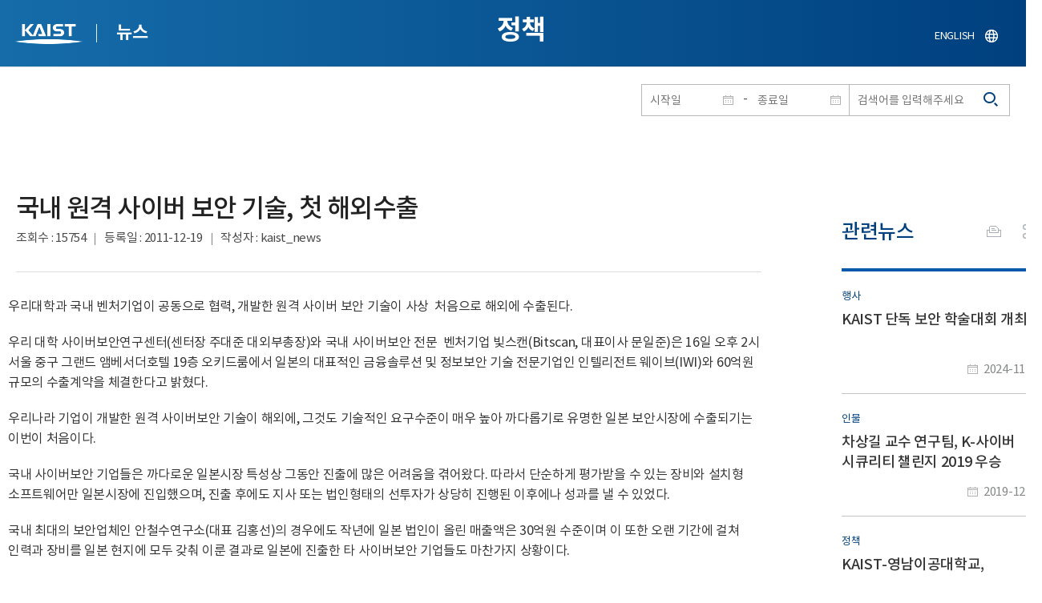

--- FILE ---
content_type: text/html; charset=UTF-8
request_url: https://news.kaist.ac.kr/news/html/news/?mode=V&mng_no=6370
body_size: 44623
content:
<!DOCTYPE html>
<html lang="ko">
<head>
<meta charset="utf-8"/>
<meta name="format-detection" content="telephone=no"/>
<meta name="viewport" content="user-scalable=no,initial-scale=1.0,maximum-scale=1.0,minimum-scale=1.0,width=device-width">
<meta name="author" content=""><!-- 작성자//메인은 사이트네임,서브는 각 컨텐츠 담당자  -->
<meta name="keywords" content=""><!-- 키워드 //SEO검색 관련으로 인하여 삽입 // 각 컨텐츠 별로 추가 또는 컨텐츠타이틀 게시판view는 게시글 제목 -->
<meta name="description" content="사이트 설명을 간략히 기록 해주세요."><!--  상세설명 -->
<meta name="copyright" content="">
<meta property="og:type" content="website">
<meta property="og:title" content="NEWS">
<meta property="og:image" content="/common/img/logo.png">
<meta property="og:description" content="사이트 설명을 간략히 기록 해주세요.">
<title>NEWS</title>

<link rel="stylesheet" href="/pcms/common/css/common.css" />
<!-- <link rel="stylesheet" href="/news/css/common.css" />폰트리셋 -->

<link rel="stylesheet" href="/pcms/common/pluigs/bootstrap/bootstrap.min.css" />
<link rel="stylesheet" href="/pcms/common/font/font-awesome.css" />
<link rel="stylesheet" href="/pcms/common/css/acego.ui.min.css" />
<link rel="stylesheet" href="/common/js/jquery-ui-1.12.1/jquery-ui.min.css" type="text/css" media="all">
<link rel="stylesheet" href="/site/news/css/layout.css?v=202107141426" type="text/css" media="all">
<link rel="stylesheet" href="/site/news/css/skin.css" type="text/css" media="all">

<!-- <link rel="stylesheet" href="/news/css/layout.css" type="text/css" media="all"> -->
    <link rel="stylesheet" href="/pcms/common/css/program.css" />
    <link rel="stylesheet" href="/pcms/common/css/board.min.css" />
    <link rel="stylesheet" href="/pcms/common/css/ir-icon.css" />


<link rel="stylesheet" href="/site/common/css/prog.css" type="text/css" media="all">
<link rel="stylesheet" href="/site/news/css/prog.css" />
<!-- basic script -->
<script src="/pcms/common/pluigs/jQuery/jquery-3.3.1.min.js"></script>
<script src="/pcms/common/pluigs/jQuery/jquery-migrate-1.4.1.min.js" defer="defer"></script>
<script src="/pcms/common/pluigs/jQueryUI/jquery-ui.min.js" defer="defer"></script>
<script src="/pcms/common/js/acego.common.js" defer="defer"></script>
<script src="/pcms/common/js/scroll/common-scroll.js" defer="defer"></script>
<script src="/pcms/common/js/popzone/common-popup.js" defer="defer"></script>
<script src="/common/js/common.js" defer="defer"></script> <!-- common js -->

<script src="/site/news/js/layout.js" defer="defer"></script>

    <script src="/common/js/sns_sharer.js" defer="defer"></script><!-- sharer link -->
    <script src="/pcms/common/pluigs/print/jQuery.print.min.js" defer="defer"></script>
<!--[if lt IE 9]>
<script src="/pcms/common/pluigs/html5/html5shiv.min.js" defer="defer"></script>
<![endif]-->
<!-- Global site tag (gtag.js) - Google Analytics -->
<script async src="https://www.googletagmanager.com/gtag/js?id=UA-157425677-4"></script>
<script>
    window.dataLayer = window.dataLayer || [];
    function gtag(){dataLayer.push(arguments);}
    gtag('js', new Date());

    gtag('config', 'UA-157425677-4');
</script>

</head>


<body >
    <!-- 스킵네비케이션시작 -->
    <div id="skipnavi">
                <a href="#txt">본문 바로가기</a>
        <a href="#gnb">대메뉴 바로가기</a>
            </div>
    <!-- 스킵네비케이션끝 -->
	    <!-- <div id="newsletter_popup">
        <div class="newsletter-wrap">
            <div class="newsletter_box01">
                <div class="letter-txt">
                    <em>KAIST</em>
                    <strong>Newsletter Vol.6</strong>
                    <span>KAIST의 2020.03.22일자 소식을 메일로 받아보세요!</span>
                </div>
                <div class="letter-btn">
                    <a href="#n" class="lbtn letter-go">바로가기</a>
                    <a href="#n" class="lbtn letter-apply">구독신청</a>
                    <a href="#n" class="letter-close">닫기</a>
                </div>
            </div>
            <div class="newsletter_box02">
                <div class="letter-txt">
                    <strong>이메일 주소를 입력해주세요!</strong>
                </div>
                <div class="letter-btn">
                    <input type="text" title="이메일 주소를 입력해주세요" name="email" value="">
                    <a href="#n" class="lbtn letter-apply">구독신청</a>
                    <a href="#n" class="letter-close">닫기</a>
                </div>
            </div>
        </div>
    </div> -->

    <div id="wrap">
        <!-- header -->
        <div id="header">
            <div class="layout">
                <h1><a href="https://www.kaist.ac.kr/kr/">KAIST</a></h1>
                <strong><a href="/news/">뉴스</a></strong>
                <div class="util">
                    <button class="btn_util">유틸열기</button>
                </div>

                
                <div class="etc">
                    <ul>
                        <li>
                            <!--
                                <form name="searchFrm" id="searchFrm" action="/news/html/news/" method="post" >
                                <fieldset>
                                    <legend>홈페이지 통합검색</legend>
                                    <div class="search-select">
                                        <span>
                                            <select name="skey" title="검색 영역 선택">
                                                <option value="keyword">키워드</option>
                                                <option value="college">단과대학</option>
                                                <option value="department">학과</option>
                                                <option value="mayorlab">연구실</option>
                                            </select>
                                        </span>
                                    </div>
                                    <span class="or">or</span>
                                    <div class="search-text">
                                        <span><input type="text" name="sval" value="" title="검색어를 입력해주세요" placeholder="검색어를 입력해주세요" class="form-control"></span>
                                        <input type="submit" value="검색">
                                    </div>
                                </fieldset>
                                </form>
                            -->
                                                        <form name="searchForm" id="searchForm" action="/news/html/news/" method="post" >
                            <fieldset>
                                <legend>홈페이지 통합검색</legend>
                                <input type="hidden" name="order" value="" >
                                <div class="date_box">
                                    <div class="calendar">
                                        <div class="date date_s">
                                            <input type="text" class="datepicker" placeholder="시작일" name="list_s_date" value="" >
                                        </div>
                                        <div class="mid">-</div>
                                        <div class="date date_e">
                                            <input type="text" class="datepicker" placeholder="종료일" name="list_e_date"  value="">
                                        </div>
                                    </div>
                                    <div class="search">
                                        <input type="text" title="검색어를 입력해주세요" placeholder="검색어를 입력해주세요"  name="sval"  value="">
                                        <button>검색</button>
                                    </div>
                                </div>

                                <div class="btn_box">
                                    <!--
                                <script type="text/javascript">
                                     function goSearct_order() {
                                        var f = document.searchForm;
                                        var typ = $('#orderType option:selected').val();
                                        f.order.value=typ;
                                        f.submit();
                                     }
                                </script>
                                    <span class="select-box design-select gray-select small-select">
                                        <select class="design-select" id="orderType" onchange="goSearct_order()" title="검색조건" select-design="true">
                                         <option value="1" >최신순</option>
                                         <option value="2" >조회순</option>
                                        </select>
                                    </span> -->
                                    <!--
                                    <a href="#n" class="new " onclick="orderSearch('1');">최신순</a>
                                    <a href="#n" class="view  " onclick="orderSearch('2');">조회순</a>
                                    -->
                                </div>
                            </fieldset>
                            </form>
                        </li>
                        <li class="language"><a href="/newsen/">ENGLISH</a></li>
                    </ul>
                </div>

                <!-- <button class="btn_sitemap"><span>사이트맵</span></button>
                <div id="sitemapbox" tabindex="0"></div> -->
                <button class="btn_mgnb"><span>메뉴 열기</span></button>
            </div>
        </div>
        <!-- //header -->





            <!-- container -->
        <div id="container">
            <div class="layout">

                <div id="contents">
                    <div id="txt">
                        

    
<!-- <link rel="stylesheet" href="/common/css/prog.css" type="text/css" media="all"> -->

		
<div>
<!-- content start -->
<!-- location -->
<div id="location">
    <div id="path">
        <button class="print" data-print="print">프린트</button>
        <div class="sns">
            <button>공유</button>
            <div class="sns_box">
                <ul>
                    <li class="t"><a href="#" onclick="twitterOpen('NEWS','https://news.kaist.ac.kr/news/html/news/?mode=V&amp;mng_no=6370');return false;" title="트위터 공유하기, 새창열림">트위터</a></li>
                    <li class="f"><a href="#" onclick="facebookOpen('NEWS','https://news.kaist.ac.kr/news/html/news/?mode=V&amp;mng_no=6370');return false;" title="페이스북 공유하기, 새창열림">페이스북</a></li>
                </ul>
                <a href="#" class="btn_close">닫기</a>
            </div>
        </div>
    </div>
</div>
<!-- //location -->
		<div class="prog_bord prog_bord_view">
			<div class="wrap">
				
			
				<div class="top_layout left">
					<div class="tit_box">
						<h2>정책</h2>
					</div>

					<!-- <form name="searchForm" action="?" method="post" >
					<div class="date_box">
						<div class="calendar">	
							<div class="date date_s">
								<input type="text" class="datepicker" placeholder="시작일" name="list_s_date">
							</div>							
							<div class="mid">-</div>
							<div class="date date_e">
								<input type="text" class="datepicker" placeholder="종료일" name="list_e_date">
							</div>							
						</div>
						<div class="search">
							<input type="text" title="검색어를 입력해주세요" placeholder="검색어를 입력해주세요" name="sval">
							<input type="submit" value="검색" ><button>검색</button> 
						</div>
					</div>			
					</form> -->
				</div>

				<div class="prog_layout">
					<div class="prog_tit">
						<strong>국내 원격 사이버 보안 기술, 첫 해외수출​</strong>
						<div class="prog_stit">
							<span class="views">조회수<!-- 조회수 -->&nbsp;:&nbsp;15754</span>
							<span class="date">등록일<!-- 등록일 -->&nbsp;:&nbsp;2011-12-19</span>
							<span class="writer">작성자<!-- 작성자 -->&nbsp;:&nbsp;kaist_news</span>
						</div>
					</div>
					<div class="prog_contents">
						 
						<div class="txt_box">
							<p><p><span style="color: rgb(51, 51, 51);">우리대학과 국내 벤처기업이 공동으로 협력, 개발한 원격 사이버 보안 기술이 사상&nbsp; 처음으로 해외에 수출된다.</span></p>
<p><span style="color: rgb(51, 51, 51);">우리 대학 사이버보안연구센터(센터장 주대준 대외부총장)와 국내 사이버보안 전문&nbsp; 벤처기업 빛스캔(Bitscan, 대표이사 문일준)은 16일 오후 2시 서울 중구 그랜드 앰베서더호텔 19층 오키드룸에서 일본의 대표적인 금융솔루션 및 정보보안 기술 전문기업인 인텔리전트 웨이브(IWI)와 60억원 규모의 수출계약을 체결한다고 밝혔다.</span></p>
<p><span style="color: rgb(51, 51, 51);">우리나라 기업이 개발한 원격 사이버보안 기술이 해외에, 그것도 기술적인 요구수준이 매우 높아 까다롭기로 유명한 일본 보안시장에 수출되기는 이번이 처음이다.</span></p>
<p><span style="color: rgb(51, 51, 51);">국내 사이버보안 기업들은 까다로운 일본시장 특성상 그동안 진출에 많은 어려움을 겪어왔다. 따라서 단순하게 평가받을 수 있는 장비와 설치형 소프트웨어만 일본시장에 진입했으며, 진출 후에도 지사 또는 법인형태의 선투자가 상당히 진행된 이후에나 성과를 낼 수 있었다.</span></p>
<p><span style="color: rgb(51, 51, 51);">국내 최대의 보안업체인 안철수연구소(대표 김홍선)의 경우에도 작년에 일본 법인이 올린 매출액은 30억원 수준이며 이 또한 오랜 기간에 걸쳐 인력과 장비를 일본 현지에 모두 갖춰 이룬 결과로 일본에 진출한 타 사이버보안 기업들도 마찬가지 상황이다.</span></p>
<p><span style="color: rgb(51, 51, 51);">원격 사이버 보안 기술의 해외 첫 수출이라는 쾌거를 이뤄 낸 빛스캔은 올 5월 설립된 사이버 보안 전문 벤처기업인데 온라인상에서 실시간 진단과 결과가 산출되는 이른바 &lsquo;웹 취약점 진단 서비스 및 악성코드 유포지 확인 서비스&rsquo; 대한 원천기술을 보유 중이다.&nbsp;&nbsp;</span></p>
<p><span style="color: rgb(51, 51, 51);">이 같은 빛스캔의 원천기술을 높이 평가한 KAIST 사이버보안연구센터는 지난 8월 말 상호업무협력에 관한 계약을 체결한 뒤 각종 사이버 보안장비의 운용지원과 함께 정보보호대학원 연구원과 학생들을 파견해 악성코드 탐지 및 비정상 경로의 탐지, 취약성 진단에 대한 이론적 모델링 등에 관한 공동연구를 수행하는 등 상용화를 위한 기술을 적극 지원해 결국 빛스캔의 세계적 기술이 &lsquo;빛&rsquo;을 보게 도왔다.</span></p>
<p><span style="color: rgb(51, 51, 51);">이번에 KAIST 사이버보안연구센터와 빛스캔이 수출하는 사이버보안기술은 국내 IT서비스를 통틀어 최초로 일본 현지에 지사를 만들지 않고서도 국내에서 원격으로 해외에 서비스를 제공하는 사이버 보안 서비스다.</span></p>
<p><span style="color: rgb(51, 51, 51);">이 기술은 진단과정까지 온라인으로 실시간 보여줄 수 있어 IBM과 HP도 상용화 못한 기술을 국내 벤처기업이 상용화에 성공한 첫 케이스로 국내 사이버 보안 기술의 진가를 대내외에 과시하는 계기가 될 것으로 KAIST는 크게 기대하고 있다.</span></p>
<p><span style="color: rgb(51, 51, 51);">또 추가적인 비용 투자와 현지화 없이도 서비스가 가능하기 때문에 일본시장에서 그동안 한국의 보안업체들이 10년 이상 벌어들인 순이익을 1년 만에 상회할 수 있을 것으로 기대된다.</span></p>
<p><span style="color: rgb(51, 51, 51);">이와 함께 일본의 대표적인 금융솔루션 및 정보보안 기술 전문기업인 인텔리전트 웨이브(IWI, Intelligent Wave Inc.)사를 비롯해 IT 부품소재회사인 다이 니폰 프린팅(DNP, Dai Nippon Printing Co. Ltd)사, 그리고 미쓰비시 그룹과 같은 대기업들이 이례적으로 이 서비스를 재판매키로 결정, 급격한 수익증가가 예상된다.</span></p>
<p><span style="color: rgb(51, 51, 51);">주대준 KAIST 사이버보안연구센터장은 &ldquo;일본시장은 그동안 진입장벽이 매우 높은 곳으로 알려져 있으나 단 6개월 동안에 10여차례 이상을 일본에서 직접 방문하고 까다로운 검증을 거쳐 필요성을 인정받아 단기간에 도입이 결정됐다&rdquo;며 &ldquo;산학협력을 통한 보안 전문인력 양성과 상용화에 대한 대표적 사례로 앞으로 벤처기업들에게 귀감이 될 것&rdquo;이라고 말했다.</span></p>
<p><span style="color: rgb(51, 51, 51);">또 &ldquo;내년에는 운용중인 다른 서비스들도 추가적으로 계약해 일본시장을 시작으로 국내 사이버보안 서비스가 전 세계로 뻗어나가 우리나라 보안 산업의 우수성을 알릴 것&rdquo;이라고 말했다(끝).<br>&nbsp;</span></p>
<p><br></p></p>

														<div class="img_noline">
								<img src="/Upload/news/newsmst/20200422105608_00xnszpfrafhkv8s53f6cgaikhzxhq.jpg" alt="국내 원격 사이버 보안 기술, 첫 해외수출 이미지">
							</div><!--  -->
							 

						</div>
						<!-- <div class="img_line">
							<img src="img/prog/prog_bord_img02.jpg" alt="">
						</div> -->
					</div>
					<div class="prog_tag">
						<div class="tag_box">
							<a href='?skey=keyword&amp;sval=%EC%88%98%EC%B6%9C%EA%B3%84%EC%95%BD'>수출계약</a><a href='?skey=keyword&amp;sval=%EC%82%AC%EC%9D%B4%EB%B2%84%EB%B3%B4%EC%95%88%EC%97%B0%EA%B5%AC%EC%84%BC%ED%84%B0'>사이버보안연구센터</a><a href='?skey=keyword&amp;sval=%EB%B9%9B%EC%8A%A4%EC%BA%94%28Bitscan%29'>빛스캔(Bitscan)</a><a href='?skey=keyword&amp;sval=%EC%9B%90%EA%B2%A9%EB%B3%B4%EC%95%88%EA%B8%B0%EC%88%A0'>원격보안기술</a><a href='?skey=keyword&amp;sval=%EC%9B%B9+%EB%B3%B4%EC%95%88'>웹 보안</a><a href='?skey=keyword&amp;sval=%EB%B3%B4%EC%95%88%EC%82%B0%EC%97%85'>보안산업</a><a href='?skey=keyword&amp;sval=%EC%82%AC%EC%9D%B4%EB%B2%84%EB%B3%B4%EC%95%88'>사이버보안</a>																												
							<!-- <a href="#n">#유기화학</a>
							<a href="#n">#양자</a>
							<a href="#n">#유기화학</a>
							<a href="#n">#양자</a> -->
						</div>
						<!-- <div class="download">
							<a href="#" class="btn type_1 down small"><span>다운로드</span></a>
						</div> -->
					</div>	
					<div class="bottom_layout"></div>
					<div class="mt_20 text-right">    
							<a href="?&amp;skey=&amp;sval=&amp;list_s_date=&amp;list_e_date=&amp;GotoPage=" class="btn small type_1"><span>목록<!-- 목록 --></span></a>    
				            <!-- <a href='?&amp;skey=&amp;sval=&amp;list_s_date=&amp;list_e_date=&amp;GotoPage=' class="btn btn-file"><i class="ir ir-bbs ir-usfile left ir-homepage"></i> 목록</a> -->
				    </div>		
				    
				</div>
				
				



			</div>
											<div class="quick_news">
					<div class="quick_tit">
						<strong>관련뉴스<!-- 관련뉴스 --></strong>
					</div>
					<div class="ui ui-list__card ui05">
						<ul class="obj col1">
													<li class="col">
								<a href="http://news.kaist.ac.kr/news/html/news/?mode=V&amp;mng_no=41430">
									<div class="item">
										<!-- <div class="thm--box">
										    <div class="inner">
										    	<img class="card-img-top" src="/pcms/common/images/common/no_img.jpg" alt="">
										    </div>
																			  	</div> -->
										<div class="card--body">
											<em class="ui-list__subtitle">행사</em>
										    <strong class="ui-list__title">KAIST 단독 보안 학술대회 개최</strong>
										    <p class="ui-list__txt">우리 대학이 국내 대학으로서는 최초로 단독 보안 학술대회 &amp;lsquo;Security@KAIST Fair&amp;rsquo;를 오는 26일 개최한다. 
정보보호대학원(책임교수 차상길)은 미 컴퓨터과학분야 평가사이트인 csrankings.org 기준 세계 20위권의 보안 연구 실적을 확보한 명실공히 국내 최고의 보안 연구 기관으로 평가받고 있으며, 본 학술대회를 통해 KAIST가 연구개발 중인 세계적인 수준의 최첨단 보안기술을 대외적으로 소개하는 자리를 마련했다. 
이번 행사는 KAIST 정보보호대학원과 사이버보안연구센터가 주관하며, KAIST 내부에서 진행 중인 50개 이상의 프로젝트 발표와 5건의 기술 세미나, 그리고 다양한 보안 데모가 진행된다. 특히 아직 발표되지 않은 프로젝트가 다수 발표되어 보안 기술의 최신 동향을 한눈에 확인할 수 있는 자리가 될 전망이다. 또한 KAIST 정보보호대학원을 졸업하고 국내외에서 활동중인 졸업생과의 대화 자리를 마련하여 보안 분야에서의 취업과</p>
										    <span class="ui-list__date">2024-11-12</span>
										</div>
									</div>
								</a>
							</li>
												<li class="col">
								<a href="http://news.kaist.ac.kr/news/html/news/?mode=V&amp;mng_no=6018">
									<div class="item">
										<!-- <div class="thm--box">
										    <div class="inner">
										    	<img class="card-img-top" src="/pcms/common/images/common/no_img.jpg" alt="">
										    </div>
																			  	</div> -->
										<div class="card--body">
											<em class="ui-list__subtitle">인물</em>
										    <strong class="ui-list__title">차상길 교수 연구팀, K-사이버 시큐리티 챌린지 2019 우승</strong>
										    <p class="ui-list__txt">우리 대학 정보보호대학원 차상길 교수(소프트웨어보안연구실) 연구팀이 지난 11월 22일 열린 &amp;lsquo;K-사이버 시큐리티 챌린지 2019&amp;rsquo; 대회에서 AI 기반 취약점 자동탐지 트랙 부문 2년 연속 우승을 차지했다.
과학기술정보통신부가 주최하고 한국인터넷진흥원이 주관한 이번 대회는 미국 국방성에서 지난 2016년에 주최한 사이버그랜드챌린지(CGC)를 벤치마킹한 국내 대회로 사람이 아닌 기계 간 해킹대회이다. AI 기반의 시스템은 스스로 외부의 개입 없이 주어진 프로그램의 취약점을 찾아 그것을 해킹하여 컴퓨터 운영권을 획득하게 된다.
이번 대회에서 차상길 교수팀은 &amp;lsquo;금오(Geumo)&amp;rsquo;라는 팀명으로 대회에 참가했으며, 시스템 개발과 운영을 위해 전산학부 코렌틴 쏘레 연구원(Corentin Soulet), 정보보호대학원 김강수 석사과정이 참여했다.
미국 카네기멜론 대학 시절부터 해당 분야 연구를 세계적으로 선도한 차상길 교수는 우리나라의 자체</p>
										    <span class="ui-list__date">2019-12-13</span>
										</div>
									</div>
								</a>
							</li>
												<li class="col">
								<a href="http://news.kaist.ac.kr/news/html/news/?mode=V&amp;mng_no=1529">
									<div class="item">
										<!-- <div class="thm--box">
										    <div class="inner">
										    	<img class="card-img-top" src="/pcms/common/images/common/no_img.jpg" alt="">
										    </div>
																			  	</div> -->
										<div class="card--body">
											<em class="ui-list__subtitle">정책</em>
										    <strong class="ui-list__title">KAIST-영남이공대학교, 사이버보안 MOU 체결</strong>
										    <p class="ui-list__txt">주대준 KAIST 사이버보안연구센터장(좌)과 송현직 영남이공대학교 산학협력단장(우)이 업무협력 협약체결 후 기념촬영을 하고 있다.
우리 학교 사이버보안연구센터(센터장 주대준 교수)는 12일 오후 2시 30분 영남이공대학교(총장 이호성) 본관 9층 회의실에서 영남이공대학교 사이버보안학부와 사이버보안 교육협력 및 기술발전 등을 위한 업무협력 협약을 체결했다.
이번 협약을 통해 양측은 △국가 사이버안보 강화를 위한 사이버보안 전문 인재양성과 신기술 개발 △상호 연구환경의 공유 △핵심과제에 대한 공동참여 등을  합의했다.
이를 계기로 KAIST 사이버보안연구센터는 대구&amp;middot;경북 지역에 최초로 신설된 영남이공대학교 사이버보안학부와 △사이버보안 및 정보보호를 위한 최신 교육훈련 프로그램의 공동운영 △원자력 에너지 기반시설과 전자 산업단지 중심의 지역 특성에 적합한 첨단 보안기술 연구개발 △학술 세미나&amp;middot;포럼 등을 공동 개최해 양 기관의 상호 협력을 통한 발전을 도모</p>
										    <span class="ui-list__date">2014-05-11</span>
										</div>
									</div>
								</a>
							</li>
												<li class="col">
								<a href="http://news.kaist.ac.kr/news/html/news/?mode=V&amp;mng_no=2775">
									<div class="item">
										<!-- <div class="thm--box">
										    <div class="inner">
										    	<img class="card-img-top" src="/pcms/common/images/common/no_img.jpg" alt="">
										    </div>
																			  	</div> -->
										<div class="card--body">
											<em class="ui-list__subtitle">행사</em>
										    <strong class="ui-list__title">KAIST, 국가 사이버보안 고급인력 키운다</strong>
										    <p class="ui-list__txt">- 금융보안연구원 등 3개 기관과 업무협력 체결 - 
우리 학교 사이버보안연구센터(센터장 주대준 대외부총장)는 25일 KAIST 대전 본원에서 금융보안연구원(원장 곽창규)을 시작으로 국방과학연구소(소장 백홍열) 제2기술연구본부, 타임스탬프솔루션(대표이사 김동현)과 사이버보안 강화를 목적으로 상호 업무협력을 위한 양해각서를 잇따라 체결했다.
KAIST 사이버보안연구센터와 각 기관들은 이번 협약체결을 계기로 ▲지속적인 국가 사이버위협 대응기술 개발은 물론 ▲IT 및 금융보안강화 서비스 공동 연구 및 시행 ▲전자문서의 보안인증 등의 분야에서 협력을 강화해 나가기로 했다.
 
KAIST는 또 이들 기관들과 국내 사이버보안 분야의 고급 전문인력 양성을 위해 교육훈련 프로그램의 공동개발과 운영, 공동 학술회의 개최, 그리고 인턴십&amp;middot;현장실습 등을 통해 인적자원의 상호 교류를 확대, 운영한다는 방침이다.
주대준 KAIST 사이버보안연구센터장은 &amp;ldquo;IT기술의 급</p>
										    <span class="ui-list__date">2011-11-25</span>
										</div>
									</div>
								</a>
							</li>
												<li class="col">
								<a href="http://news.kaist.ac.kr/news/html/news/?mode=V&amp;mng_no=2733">
									<div class="item">
										<!-- <div class="thm--box">
										    <div class="inner">
										    	<img class="card-img-top" src="/pcms/common/images/common/no_img.jpg" alt="">
										    </div>
																			  	</div> -->
										<div class="card--body">
											<em class="ui-list__subtitle">행사</em>
										    <strong class="ui-list__title">KAIST 정보보호 세미나 개최</strong>
										    <p class="ui-list__txt">- S+컨버전스 AMP, 사이버보안연구센터 공동 주관
우리학교는  KAIST S+ 컨버전스 AMP과정과 사이버 보안연구센터가 공동으로 주관하는 정보보호 세미나를 24일 오후 7시 서울 중구 한국언론진흥재단 프레스센터에서 개최한다고 밝혔다.
이번 세미나에서는 저명한 보안전문가인 미국 미네소타대학교 김용대 교수가 &amp;lsquo;사이버 위협의 오늘과 내일&amp;rsquo;이라는 주제로 특강을 갖는다.
이어서, 국내 사이버보안 실무 전문가로는 최고로 평가받고 있는 KAIST사이버보안연구센터의 전상훈 R&amp;amp;D팀장이&amp;lsquo;위기의 인터넷(WEB 공격도구 및 대응)&amp;rsquo; 이라는 주제로 발표를 한다.
이 자리에는 KAIST사이버보안연구센터 자문위원장이며 국가정보화전략위원회 운영지원단장인 서병조 전 방통위 실장을 비롯해, 황철증 방통위 통신정책국장 등 사이버 보안에 관심이 많은 공무원들과 학계, 재계 및 보안관련 담당자 등 많은 사람들이 참석한다.
국가보안기술연구소의 협찬을</p>
										    <span class="ui-list__date">2011-05-24</span>
										</div>
									</div>
								</a>
							</li>
					

							<!-- <li class="col">
								<a href="#n">
									<div class="item">
										<div class="thm--box">
										    <div class="inner">
										    	<img class="card-img-top" src="/pcms/common/images/common/no_img.jpg" alt="">
										    </div>
									  	</div>
										<div class="card--body">
											<em class="ui-list__subtitle">대덕넷</em>
										    <strong class="ui-list__title">THE 2019 세계대학 영향력 순위 ‘산업혁신 및 인프라’ 부문 세계 4위</strong>
										    <p class="ui-list__txt">내용이 들어갑니다.</p>
										    <span class="ui-list__date">2019.10.17</span>
										</div>
									</div>
								</a>
							</li>
							<li class="col">
								<a href="#n">
									<div class="item">
										<div class="thm--box">
										    <div class="inner">
										    	<img class="card-img-top" src="/pcms/common/images/common/no_img.jpg" alt="">
										    </div>
									  	</div>
										<div class="card--body">
											<em class="ui-list__subtitle">중앙일보</em>
										    <strong class="ui-list__title">사람 동작 따라 격투하는 ‘리얼스틸’ 로봇, 게임올림픽에 등장 </strong>
										    <p class="ui-list__txt">내용이 들어갑니다.</p>
										    <span class="ui-list__date">2019.10.17</span>
										</div>
									</div>
								</a>
							</li>
							<li class="col">
								<a href="#n">
									<div class="item">
										<div class="thm--box">
										    <div class="inner">
										    	<img class="card-img-top" src="/pcms/common/images/common/no_img.jpg" alt="">
										    </div>
									  	</div>
										<div class="card--body">
											<em class="ui-list__subtitle">한국경제</em>
										    <strong class="ui-list__title">창업인재 키운 KAIST, 최고 공대</strong>
										    <p class="ui-list__txt">내용이 들어갑니다.</p>
										    <span class="ui-list__date">2019.10.17</span>
										</div>
									</div>
								</a>
							</li>
							<li class="col">
								<a href="#n">
									<div class="item">
										<div class="thm--box">
										    <div class="inner">
										    	<img class="card-img-top" src="/pcms/common/images/common/no_img.jpg" alt="">
										    </div>
									  	</div>
										<div class="card--body">
											<em class="ui-list__subtitle">대덕넷</em>
										    <strong class="ui-list__title">글로벌기술사업화센터, 2019 글로벌 기술 사업화 콘퍼런스·워크숍 개최 글로벌기술사업화센터, 2019글로벌 기술 사업화 콘퍼런스·워크숍 개최 </strong>
										    <p class="ui-list__txt">내용이 들어갑니다.</p>
										    <span class="ui-list__date">2019.10.17</span>
										</div>
									</div>
								</a>
							</li>
							<li class="col">
								<a href="#n">
									<div class="item">
										<div class="thm--box">
										    <div class="inner">
										    	<img class="card-img-top" src="/pcms/common/images/common/no_img.jpg" alt="">
										    </div>
									  	</div>
										<div class="card--body">
											<em class="ui-list__subtitle">서울경제</em>
										    <strong class="ui-list__title">메디톡스, 4기 펠로우십 장학금 6천만 원 KAIST에 전달</strong>
										    <p class="ui-list__txt">내용이 들어갑니다.</p>
										    <span class="ui-list__date">2019.10.17</span>
										</div>
									</div>
								</a>
							</li>
							<li class="col">
								<a href="#n">
									<div class="item">
										<div class="thm--box">
										    <div class="inner">
										    	<img class="card-img-top" src="/pcms/common/images/common/no_img.jpg" alt="">
										    </div>
									  	</div>
										<div class="card--body">
											<em class="ui-list__subtitle">한국경제</em>
										    <strong class="ui-list__title">창업인재 키운 KAIST, 최고 공대</strong>
										    <p class="ui-list__txt">내용이 들어갑니다.</p>
										    <span class="ui-list__date">2019.10.17</span>
										</div>
									</div>
								</a>
							</li>
							<li class="col">
								<a href="#n">
									<div class="item">
										<div class="thm--box">
										    <div class="inner">
										    	<img class="card-img-top" src="/pcms/common/images/common/no_img.jpg" alt="">
										    </div>
									  	</div>
										<div class="card--body">
											<em class="ui-list__subtitle">대덕넷</em>
										    <strong class="ui-list__title">사람 동작 따라 격투하는 ‘리얼스틸’ 로봇, 게임올림픽에 등장 </strong>
										    <p class="ui-list__txt">내용이 들어갑니다.</p>
										    <span class="ui-list__date">2019.10.17</span>
										</div>
									</div>
								</a>
							</li>		 -->			
						</ul>									
					</div>
				</div>		</div><!--prog_bord-->



    


<!-- content end -->
</div>

	
	
	<!-- <div id="charge">
        					<div class="inner">
        						<span><b>콘텐츠담당</b> : </span>
        					</div>
        				</div> -->
	</div>
	</div>
	</div>
	</div>
	<!-- //container -->
		<!-- content  -->


	<!-- footer -->
	<div id="footer">
	    <div class="layout">
	        <!-- <div class="content_controll">
                                        <a href="#" class="btn_campussite btn_site"><span>교내 주요사이트</span><span class="btnmore"></span></a>
                                        <div class="campussite sitebox">
                                          <ul>
                                            <li><a href="http://kds.kaist.ac.kr" target="_blank" title="새창">생활관</a></li>
                                            <li><a href="http://gifted.kaist.ac.kr" target="_blank" title="새창">과학영재교육연구원</a></li>
                                            <li><a href="https://academy.kaist.ac.kr" target="_blank" title="새창">교육원</a></li>
                                            <li><a href="https://nojo.kaist.ac.kr/" target="_blank" title="새창">노동조합</a></li>
                                            <li><a href="http://leadership.kaist.ac.kr" target="_blank" title="새창">글로벌리더십센터</a></li>
                                            <li><a href="http://www.nnfc.re.kr" target="_blank" title="새창">나노종합기술원</a></li>
                                            <li><a href="http://visionhall.kaist.ac.kr" target="_blank" title="새창">비전관</a></li>
                                            <li><a href="http://csrc.kaist.ac.kr" target="_blank" title="새창">사이버보안연구센터</a></li>
                                            <li><a href="http://ouic.kaist.ac.kr" target="_blank" title="새창">산학협력단</a></li>
                                            <li><a href="http://kis.kaist.ac.kr/" target="_blank" title="새창">연구원</a></li>
                                            <li><a href="http://ita.kaist.ac.kr" target="_blank" title="새창">IT아카데미</a></li>
                                            <li><a href="https://kara.kaist.ac.kr/" target="_blank" title="새창">중앙분석센터</a></li>
                                            <li><a href="http://tbic.kaist.ac.kr" target="_blank" title="새창">창업보육센터</a></li>
                                            <li><a href="http://startup.kaist.ac.kr" target="_blank" title="새창">창업원</a></li>
                                            <li><a href="http://www.ilovekaist.net" target="_blank" title="새창">총동문회</a></li>
                                            <li><a href="http://www.kaistpress.com" target="_blank" title="새창">출판부</a></li>
                                            <li><a href="http://career.kaist.ac.kr" target="_blank" title="새창">채용정보</a></li>
                                            <li><a href="https://clinic.kaist.ac.kr/" target="_blank" title="새창">클리닉</a></li>
                                            <li><a href="http://urs.kaist.ac.kr" target="_blank" title="새창">통합예약</a></li>
                                            <li><a href="http://portal.kaist.ac.kr" target="_blank" title="새창">포탈</a></li>
                                            <li><a href="https://audit.kaist.ac.kr/" target="_blank" title="새창">감사실</a></li>
                                            <li><a href="http://kor.kias.re.kr/" target="_blank" title="새창">고등과학원</a></li>
                                            <li><a href="http://celt.kaist.ac.kr" target="_blank" title="새창">교수학습혁신센터</a></li>
                                            <li><a href="http://profasso.kaist.ac.kr" target="_blank" title="새창">교수협의회</a></li>
                                            <li><a href="http://io.kaist.ac.kr/index.do" target="_blank" title="새창">국제협력처</a></li>
                                            <li><a href="http://archives.kaist.ac.kr" target="_blank" title="새창">기록포털</a></li>
                                            <li><a href="http://library.kaist.ac.kr" target="_blank" title="새창">도서관</a></li>
                                            <li><a href="http://giving.kaist.ac.kr" target="_blank" title="새창">발전재단</a></li>
                                            <li><a href="https://kcc.kaist.ac.kr/" target="_blank" title="새창">상담센터</a></li>
                                            <li><a href="http://lang.kaist.ac.kr" target="_blank" title="새창">어학센터</a></li>
                                            <li><a href="http://yebigun.kaist.ac.kr" target="_blank" title="새창">예비군대대</a></li>
                                            <li><a href="http://satrec.kaist.ac.kr" target="_blank" title="새창">인공위성연구소</a></li>
                                            <li><a href="https://humanrights.kaist.ac.kr/" target="_blank" title="새창">인권윤리센터</a></li>
                                            <li><a href="http://ict.kaist.ac.kr" target="_blank" title="새창">IT서비스</a></li>
                                            <li><a href="http://info.kaist.ac.kr" target="_blank" title="새창">학술문화원</a></li>
                                            <li><a href="https://www.ksa.hs.kr" target="_blank" title="새창">한국과학영재학교</a></li>
                                          </ul>
                                        </div>
                                        <a href="#" class="btn_prev"><span>이전페이지</span></a>
                                        <a href="#" class="btn_top"><span>위로</span></a>
                                </div> -->
	        <div class="sns">
	            <ul>
	                <li class="hub"><a href="https://social.kaist.ac.kr/" target="_blank" title="새창열림">SNS허브</a></li>
	                <!-- <li class="tw"><a href="https://twitter.com/kaistpr" target="_blank" title="새창열림">트위터</a></li> -->
	                <li class="fa"><a href="https://www.facebook.com/KAIST.official" target="_blank" title="새창열림">페이스북</a></li>
	                <li class="in"><a href="https://www.instagram.com/official_kaist/" target="_blank" title="새창열림">인스타그램</a></li>
	                <li class="yo"><a href="https://www.youtube.com/c/KAISTofficial" target="_blank" title="새창열림">유튜브</a></li>
	            </ul>
	        </div>
	        <!-- <div class="menu">
                                        <ul class="depth2_ul">
                                                <li><a href="https://www.kaist.ac.kr/kr/html/footer/0801.html" title="새창으로 링크 열림" target="_blank">알림사항</a></li>
                                                <li><a href="https://www.kaist.ac.kr/kr/html/footer/0802.html" title="새창으로 링크 열림" target="_blank">학사공지</a></li>
                                                <li><a href="https://www.kaist.ac.kr/kr/html/footer/0814.html" title="새창으로 링크 열림" target="_blank">채용/초빙</a></li>
                                                <li><a href="https://www.kaist.ac.kr/kr/html/footer/0815.html" title="새창으로 링크 열림" target="_blank">입찰/구매</a></li>
                                                <li><a href="https://www.kaist.ac.kr/kr/html/campus/0515.html" title="새창으로 링크 열림" target="_blank">행사안내</a></li>
                                                <li><a href="http://audit.kaist.ac.kr/petition/upload.do" target="_blank" title="새창으로 링크 열림">감사실신문고</a></li>
                                                <li><a href="http://audit.kaist.ac.kr/solicit/upload.do" target="_blank" title="새창으로 링크 열림">청탁금지법</a></li>
                                                <li><a href="https://www.kaist.ac.kr/kr/html/footer/0806.html" title="새창으로 링크 열림" target="_blank">경영공시</a></li>
                                                <li><a href="https://www.kaist.ac.kr/kr/html/footer/0807.html" title="새창으로 링크 열림" target="_blank">정보공개</a></li>
                                                <li><a href="http://www.acrc.go.kr/acrc/index.do" target="_blank" title="새창으로 링크 열림">국민권익위</a></li>
                                                <li><a href="https://www.kaist.ac.kr/kr/html/footer/0809.html" title="새창으로 링크 열림" target="_blank">행정서비스현장</a></li>
                                                <li><a href="https://www.kaist.ac.kr/kr/html/footer/0811.html" title="새창으로 링크 열림" target="_blank">교수초빙.임용</a></li>
                                                <li><a href="https://www.kaist.ac.kr/kr/html/footer/0812.html" title="새창으로 링크 열림" target="_blank">개인정보처리방침</a></li>

                                        </ul>
                                </div> -->
	        <address>
	            34141 대전광역시 유성구 대학로 291 한국과학기술원(KAIST)
	            <span>T.042-350-2114</span>
	            <span>F.042-350-2210(2220)</span>
	        </address>
	        <p class="copy">
	            Copyright (C) 2020, Korea Advanced Institute of Science and Technology, All Rights Reserved.
	        </p>
			<!-- <a href="/news/html/sub01/0103.html" class="btn type_2 link small mt_10"><span>구독해지 신청</span></a> -->
	    </div>
	</div>
	<!-- //footer -->
	</div>

	</body>

	</html>
<script>
	console.log('63');	
	</script>

